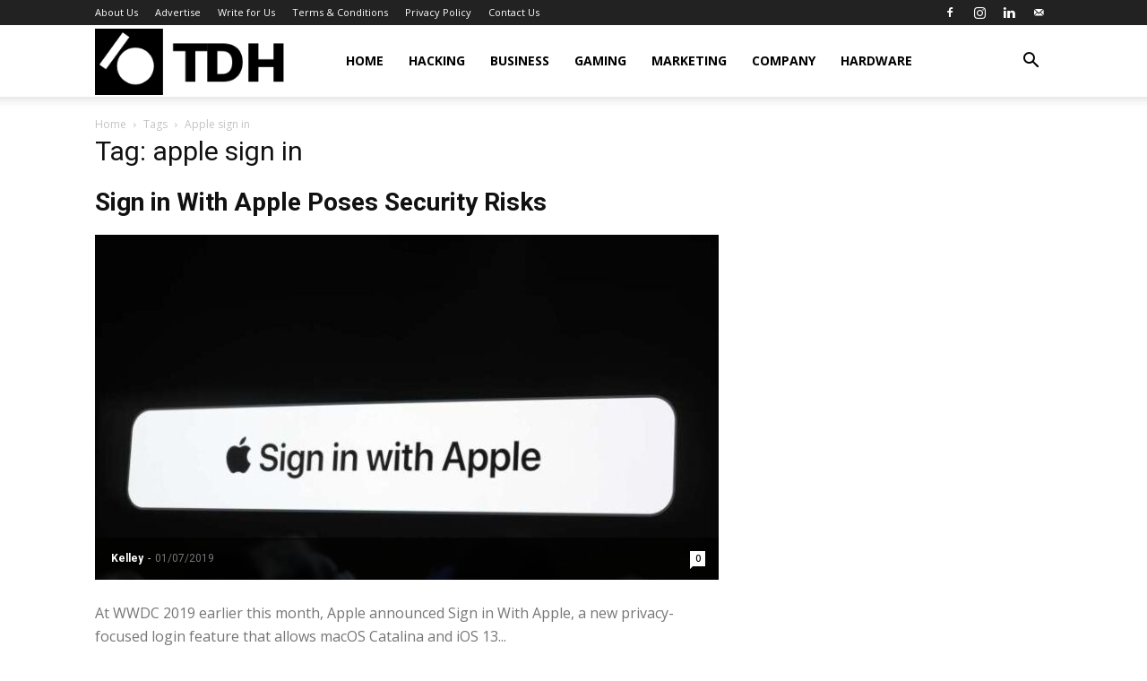

--- FILE ---
content_type: text/html; charset=utf-8
request_url: https://www.google.com/recaptcha/api2/aframe
body_size: 269
content:
<!DOCTYPE HTML><html><head><meta http-equiv="content-type" content="text/html; charset=UTF-8"></head><body><script nonce="DXjKJ65Zn5_Xwq1heZP8Tg">/** Anti-fraud and anti-abuse applications only. See google.com/recaptcha */ try{var clients={'sodar':'https://pagead2.googlesyndication.com/pagead/sodar?'};window.addEventListener("message",function(a){try{if(a.source===window.parent){var b=JSON.parse(a.data);var c=clients[b['id']];if(c){var d=document.createElement('img');d.src=c+b['params']+'&rc='+(localStorage.getItem("rc::a")?sessionStorage.getItem("rc::b"):"");window.document.body.appendChild(d);sessionStorage.setItem("rc::e",parseInt(sessionStorage.getItem("rc::e")||0)+1);localStorage.setItem("rc::h",'1767337622237');}}}catch(b){}});window.parent.postMessage("_grecaptcha_ready", "*");}catch(b){}</script></body></html>